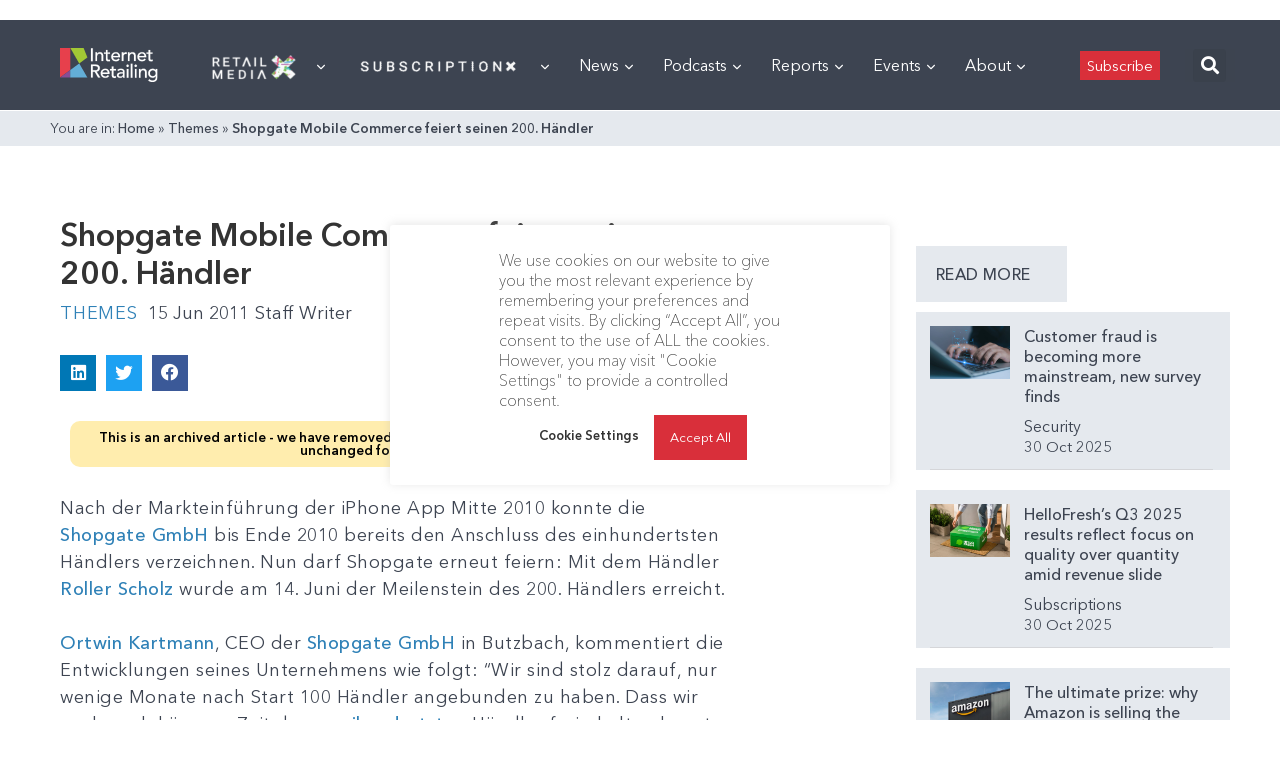

--- FILE ---
content_type: text/html; charset=utf-8
request_url: https://www.google.com/recaptcha/api2/aframe
body_size: 268
content:
<!DOCTYPE HTML><html><head><meta http-equiv="content-type" content="text/html; charset=UTF-8"></head><body><script nonce="Gc3R9v55Y7HGqaPHdVFtNQ">/** Anti-fraud and anti-abuse applications only. See google.com/recaptcha */ try{var clients={'sodar':'https://pagead2.googlesyndication.com/pagead/sodar?'};window.addEventListener("message",function(a){try{if(a.source===window.parent){var b=JSON.parse(a.data);var c=clients[b['id']];if(c){var d=document.createElement('img');d.src=c+b['params']+'&rc='+(localStorage.getItem("rc::a")?sessionStorage.getItem("rc::b"):"");window.document.body.appendChild(d);sessionStorage.setItem("rc::e",parseInt(sessionStorage.getItem("rc::e")||0)+1);localStorage.setItem("rc::h",'1762571152089');}}}catch(b){}});window.parent.postMessage("_grecaptcha_ready", "*");}catch(b){}</script></body></html>

--- FILE ---
content_type: application/javascript
request_url: https://internetretailing.net/wp-content/plugins/surecart/dist/components/surecart/p-24f06282.js
body_size: 3309
content:
import{c as o}from"./p-25433d0f.js";import{g as i}from"./p-f70181c4.js";import{g as d}from"./p-4d73f82a.js";import{s as n}from"./p-830ab1a3.js";import{t as l}from"./p-a3a138d6.js";import{m as v}from"./p-7ef0f71c.js";import{g as u,b as t,a as e}from"./p-1c2e2695.js";import{g as r,a as c}from"./p-50da3ba3.js";function s(i){const n=i.indexOf("?");if(-1===n)return i;const o=u(i),d=i.substr(0,n);for(var e=arguments.length,l=new Array(e>1?e-1:0),r=1;r<e;r++)l[r-1]=arguments[r];l.forEach((i=>delete o[i]));const c=t(o);return c?d+"?"+c:d}const a=(i,n)=>{try{return JSON.parse(i.getItem(n))}catch{return null}},w=i=>{let n=!1;return()=>{n||(n=!0,setTimeout((()=>{i(),n=!1}),0))}},m=(i,n,t,d=!1)=>{var e;const l=o(null!==(e=a(i,n))&&void 0!==e?e:t,((i,n)=>JSON.stringify(i)!==JSON.stringify(n))),u=w((()=>i.setItem(n,JSON.stringify(l.state))));return u(),d&&window.addEventListener("storage",(()=>{const o=a(i,n);if(null!==o)for(const i in o)l.set(i,o[i])})),l.use({set:u,reset:u}),l},f=(i,n,o=!1)=>m(localStorage,i,n,o),{checkout:p}=i(),_="browser"!==(null==p?void 0:p.persist)||!!d(window.location.href,"no_cart"),b=_?o({live:{},test:{}}):f("surecart-local-storage",{live:{},test:{}},!0),{state:y,onChange:C,on:h,set:S,get:k,dispose:g}=b;window.scStore=b;const{checkout:U}=i(),{state:O,onChange:D,on:q,set:I,get:E,dispose:J,reset:N}=o({formId:null,groupId:null,mode:"live",locks:[],product:null,checkout:null,currencyCode:"usd",abandonedCheckoutEnabled:!0,initialLineItems:[],isCheckoutPage:!1,validateStock:!1,persist:"browser",paymentMethodRequiresShipping:!1,...U},((i,n)=>JSON.stringify(i)!==JSON.stringify(n)));D("checkout",(i=>F(i,O.formId))),q("get",(i=>{if("checkout"===i){const i=R(O.formId,O.mode);(null==i?void 0:i.id)&&(O.checkout=i)}})),q("set",((i,o,t)=>{var d,e,l,u,v,a,s,p,m,_,y,w,f,h,b;if("checkout"!==i)return;if(!t||!o)return;if((null==o?void 0:o.total_amount)===(null==t?void 0:t.total_amount)&&(null==o?void 0:o.amount_due)===(null==t?void 0:t.total_amount))return;const g=r({amount:o.amount_due,currency:o.currency}),C=r({amount:o.total_amount,currency:o.currency}),q=(null===(e=null===(d=null==o?void 0:o.discount)||void 0===d?void 0:d.promotion)||void 0===e?void 0:e.code)!==(null===(u=null===(l=null==t?void 0:t.discount)||void 0===l?void 0:l.promotion)||void 0===u?void 0:u.code)&&(null===(a=null===(v=null==o?void 0:o.discount)||void 0===v?void 0:v.promotion)||void 0===a?void 0:a.code),k=[...(null===(p=null===(s=null==o?void 0:o.discount)||void 0===s?void 0:s.promotion)||void 0===p?void 0:p.code)===(null===(_=null===(m=null==t?void 0:t.discount)||void 0===m?void 0:m.promotion)||void 0===_?void 0:_.code)||(null===(w=null===(y=null==o?void 0:o.discount)||void 0===y?void 0:y.promotion)||void 0===w?void 0:w.code)?[]:[wp.i18n.__("Coupon code removed.","sc-coupon-form")],...q?[wp.i18n.sprintf(wp.i18n.__("Coupon code %1$s added. %2$s applied.","sc-coupon-form"),null===(h=null===(f=null==o?void 0:o.discount)||void 0===f?void 0:f.promotion)||void 0===h?void 0:h.code,c(null===(b=null==o?void 0:o.discount)||void 0===b?void 0:b.coupon))]:[],o.total_amount===o.amount_due?wp.i18n.sprintf(wp.i18n.__("Checkout updated. The amount due is %1$s.","surecart"),g):wp.i18n.sprintf(wp.i18n.__("Checkout updated. The total amount for the checkout is %1$s and the amount due is %1$s.","surecart"),C,g)];n(k.join(" "))}));const A=o((()=>({cart:{open:!1}})),((i,n)=>JSON.stringify(i)!==JSON.stringify(n))),{state:T}=A,j=(i=null)=>A.set("cart",{...T.cart,open:null!==i?i:!T.cart.open}),{on:P}=A;P("set",((i,o)=>{"cart"===i&&((null==o?void 0:o.open)?n(wp.i18n.__("Cart Opened","surecart"),"assertive"):n(wp.i18n.__("Cart Closed","surecart"),"assertive"))})),h("set",((i,n,o)=>Object.keys(n||{}).forEach((i=>$(n[i],null==o?void 0:o[i])))));const $=(i,n)=>{var o,t;const d=(null===(o=null==i?void 0:i.line_items)||void 0===o?void 0:o.data)||[],e=(null===(t=null==n?void 0:n.line_items)||void 0===t?void 0:t.data)||[];if(d.forEach((i=>{const n=e.find((n=>n.id===i.id));if(!n||(null==n?void 0:n.quantity)<(null==i?void 0:i.quantity)){const o=new CustomEvent("scAddedToCart",{detail:{...i,quantity:i.quantity-((null==n?void 0:n.quantity)||0)},bubbles:!0});document.dispatchEvent(o)}})),e.forEach((i=>{const n=d.find((n=>n.id===i.id));if(!n||(null==i?void 0:i.quantity)>(null==n?void 0:n.quantity)){const o=new CustomEvent("scRemovedFromCart",{detail:{...i,quantity:i.quantity-((null==n?void 0:n.quantity)||0)},bubbles:!0});document.dispatchEvent(o)}})),!(null==O?void 0:O.isCheckoutPage)&&JSON.stringify(d)!==JSON.stringify(e)){const o=new CustomEvent("scCartUpdated",{detail:{currentCart:i,previousCart:n},bubbles:!0});document.dispatchEvent(o)}};P("set",((i,n,o)=>{if("cart"===i&&(null==n?void 0:n.open)!==(null==o?void 0:o.open)&&(null==n?void 0:n.open)){const i=new CustomEvent("scViewedCart",{detail:O.checkout,bubbles:!0});document.dispatchEvent(i)}})),q("set",((i,n,o)=>{if("checkout"!==i)return;if(null==o?void 0:o.id)return;if(!(null==n?void 0:n.id))return;if(!O.isCheckoutPage)return;const t=new CustomEvent("scCheckoutInitiated",{detail:n,bubbles:!0});document.dispatchEvent(t)})),q("set",((i,n,o)=>{var t,d;if("checkout"!==i)return;if(!(null==n?void 0:n.status)||(null==o?void 0:o.status)===(null==n?void 0:n.status))return;if(!["paid","processing"].includes(n.status))return;const e=new CustomEvent("scOrderPaid",{detail:n,bubbles:!0});document.dispatchEvent(e);const l=new CustomEvent("scCheckoutCompleted",{detail:n,bubbles:!0});document.dispatchEvent(l);const u=((null===(t=null==n?void 0:n.line_items)||void 0===t?void 0:t.data)||[]).filter((i=>{var n;return(null===(n=null==i?void 0:i.price)||void 0===n?void 0:n.trial_duration_days)>0}));if(u.length>0){const i=new CustomEvent("scTrialStarted",{detail:u,bubbles:!0});document.dispatchEvent(i)}const r=((null===(d=null==n?void 0:n.line_items)||void 0===d?void 0:d.data)||[]).filter((i=>{var n;return(null===(n=null==i?void 0:i.price)||void 0===n?void 0:n.recurring_interval_count)>0}));if(r.length>0){const i=new CustomEvent("scSubscriptionStarted",{detail:r,bubbles:!0});document.dispatchEvent(i)}})),q("set",((i,n,o)=>{if("checkout"!==i)return;if(!O.isCheckoutPage)return;if(!(null==n?void 0:n.selected_shipping_choice))return;if((null==o?void 0:o.selected_shipping_choice)===(null==n?void 0:n.selected_shipping_choice))return;const t=new CustomEvent("scShippingInfoAdded",{detail:n,bubbles:!0});document.dispatchEvent(t)})),q("set",((i,n,o)=>{if("checkout"!==i)return;if(!O.isCheckoutPage)return;if(!(null==o?void 0:o.id))return;if(JSON.stringify(n)===JSON.stringify(o))return;const t=new CustomEvent("scCheckoutUpdated",{detail:{currentCheckout:n,previousCheckout:o},bubbles:!0});document.dispatchEvent(t)})),window.addEventListener("scAddedToCart",(i=>{var n,o,t,d,e,u,r,c,a,s,p,m;const _=i.detail;(null===(n=null==_?void 0:_.price)||void 0===n?void 0:n.product)&&l("add_to_cart",{currency:null===(o=_.price)||void 0===o?void 0:o.currency,value:v((null===(t=null==_?void 0:_.price)||void 0===t?void 0:t.amount)||0,(null===(d=_.price)||void 0===d?void 0:d.currency)||"USD"),items:[{item_id:null===(u=null===(e=_.price)||void 0===e?void 0:e.product)||void 0===u?void 0:u.id,item_name:null===(c=null===(r=_.price)||void 0===r?void 0:r.product)||void 0===c?void 0:c.name,item_variant:(_.variant_options||[]).join(" / "),price:v((null===(a=null==_?void 0:_.price)||void 0===a?void 0:a.amount)||0,(null===(s=_.price)||void 0===s?void 0:s.currency)||"USD"),currency:null===(p=_.price)||void 0===p?void 0:p.currency,quantity:_.quantity,discount:(null==_?void 0:_.discount_amount)?v((null==_?void 0:_.discount_amount)||0,(null===(m=_.price)||void 0===m?void 0:m.currency)||"USD"):0}]})})),window.addEventListener("scRemovedFromCart",(i=>{var n,o,t,d,e,u,r,c,a,s,p,m;const _=i.detail;(null===(n=null==_?void 0:_.price)||void 0===n?void 0:n.product)&&l("remove_from_cart",{currency:null===(o=_.price)||void 0===o?void 0:o.currency,value:v((null===(t=null==_?void 0:_.price)||void 0===t?void 0:t.amount)||0,(null===(d=_.price)||void 0===d?void 0:d.currency)||"USD"),items:[{item_id:null===(u=null===(e=_.price)||void 0===e?void 0:e.product)||void 0===u?void 0:u.id,item_name:null===(c=null===(r=_.price)||void 0===r?void 0:r.product)||void 0===c?void 0:c.name,item_variant:(_.variant_options||[]).join(" / "),price:v((null===(a=null==_?void 0:_.price)||void 0===a?void 0:a.amount)||0,(null===(s=_.price)||void 0===s?void 0:s.currency)||"USD"),currency:null===(p=_.price)||void 0===p?void 0:p.currency,quantity:_.quantity,discount:(null==_?void 0:_.discount_amount)?v((null==_?void 0:_.discount_amount)||0,(null===(m=_.price)||void 0===m?void 0:m.currency)||"USD"):0}]})})),window.addEventListener("scViewedCart",(i=>{var n;const o=i.detail;l("view_cart",{currency:o.currency,value:v(o.total_amount,o.currency),items:((null===(n=o.line_items)||void 0===n?void 0:n.data)||[]).map((i=>{var n,o,t,d,e,l,u,r,c;return{item_id:null===(o=null===(n=null==i?void 0:i.price)||void 0===n?void 0:n.product)||void 0===o?void 0:o.id,item_name:null===(d=null===(t=null==i?void 0:i.price)||void 0===t?void 0:t.product)||void 0===d?void 0:d.name,currency:null===(e=i.price)||void 0===e?void 0:e.currency,discount:i.discount_amount?v(i.discount_amount,null===(l=i.price)||void 0===l?void 0:l.currency):0,price:v(null===(u=null==i?void 0:i.price)||void 0===u?void 0:u.amount,null===(r=i.price)||void 0===r?void 0:r.currency),quantity:i.quantity,...(null===(c=null==i?void 0:i.variant_options)||void 0===c?void 0:c.length)?{item_variant:(i.variant_options||[]).join(" / ")}:{}}}))})})),window.addEventListener("scCheckoutInitiated",(i=>{var n;const o=i.detail;l("begin_checkout",{currency:o.currency,value:v(o.total_amount,o.currency),items:((null===(n=o.line_items)||void 0===n?void 0:n.data)||[]).map((i=>{var n,o,t,d,e,l,u,r,c;return{item_id:null===(o=null===(n=null==i?void 0:i.price)||void 0===n?void 0:n.product)||void 0===o?void 0:o.id,item_name:null===(d=null===(t=null==i?void 0:i.price)||void 0===t?void 0:t.product)||void 0===d?void 0:d.name,currency:null===(e=i.price)||void 0===e?void 0:e.currency,discount:i.discount_amount?v(i.discount_amount,null===(l=i.price)||void 0===l?void 0:l.currency):0,price:v(null===(u=null==i?void 0:i.price)||void 0===u?void 0:u.amount,null===(r=i.price)||void 0===r?void 0:r.currency),quantity:i.quantity,...(null===(c=null==i?void 0:i.variant_options)||void 0===c?void 0:c.length)?{item_variant:(i.variant_options||[]).join(" / ")}:{}}}))})})),window.addEventListener("scCheckoutCompleted",(i=>{var n;const o=i.detail;l("purchase",{transaction_id:null==o?void 0:o.id,value:v(null==o?void 0:o.total_amount,(null==o?void 0:o.currency)||"USD"),currency:(o.currency||"").toUpperCase(),items:((null===(n=null==o?void 0:o.line_items)||void 0===n?void 0:n.data)||[]).map((i=>{var n,t,d,e,l,u,r,c;return{item_id:null===(t=null===(n=null==i?void 0:i.price)||void 0===n?void 0:n.product)||void 0===t?void 0:t.id,currency:(o.currency||"").toUpperCase(),item_name:(null===(e=null===(d=null==i?void 0:i.price)||void 0===d?void 0:d.product)||void 0===e?void 0:e.name)||"",discount:(null==i?void 0:i.discount_amount)?v((null==i?void 0:i.discount_amount)||0,(null===(l=null==i?void 0:i.price)||void 0===l?void 0:l.currency)||"USD"):0,price:v((null===(u=null==i?void 0:i.price)||void 0===u?void 0:u.amount)||0,(null===(r=null==i?void 0:i.price)||void 0===r?void 0:r.currency)||"USD"),quantity:(null==i?void 0:i.quantity)||1,...(null===(c=null==i?void 0:i.variant_options)||void 0===c?void 0:c.length)?{item_variant:(i.variant_options||[]).join(" / ")}:{}}}))})})),window.addEventListener("scPaymentInfoAdded",(i=>{var n;const o=i.detail;l("add_payment_info",{currency:o.currency,value:v(o.total_amount,o.currency),items:((null===(n=o.line_items)||void 0===n?void 0:n.data)||[]).map((i=>{var n,o,t,d,e,l,u,r,c;return{item_id:null===(o=null===(n=null==i?void 0:i.price)||void 0===n?void 0:n.product)||void 0===o?void 0:o.id,item_name:(null===(d=null===(t=null==i?void 0:i.price)||void 0===t?void 0:t.product)||void 0===d?void 0:d.name)||"",currency:null===(e=i.price)||void 0===e?void 0:e.currency,discount:i.discount_amount?v(i.discount_amount,null===(l=i.price)||void 0===l?void 0:l.currency):0,price:v(null===(u=null==i?void 0:i.price)||void 0===u?void 0:u.amount,null===(r=i.price)||void 0===r?void 0:r.currency),quantity:i.quantity,...(null===(c=null==i?void 0:i.variant_options)||void 0===c?void 0:c.length)?{item_variant:(i.variant_options||[]).join(" / ")}:{}}}))})})),window.addEventListener("scShippingInfoAdded",(i=>{var n,o,t,d,e,u,r,c;const a=i.detail,s=null===(o=null===(n=null==a?void 0:a.shipping_choices)||void 0===n?void 0:n.data)||void 0===o?void 0:o.find((i=>i.id===(null==a?void 0:a.selected_shipping_choice))),p=(null===(t=null==s?void 0:s.shipping_method)||void 0===t?void 0:t.name)||"";l("add_shipping_info",{currency:a.currency,value:v(a.total_amount,a.currency),...(null===(e=null===(d=null==a?void 0:a.discount)||void 0===d?void 0:d.promotion)||void 0===e?void 0:e.code)?{coupon:null===(r=null===(u=null==a?void 0:a.discount)||void 0===u?void 0:u.promotion)||void 0===r?void 0:r.code}:{},...p?{shipping_tier:p}:"",items:((null===(c=a.line_items)||void 0===c?void 0:c.data)||[]).map((i=>{var n,o,t,d,e,l,u,r,c;return{item_id:null===(o=null===(n=null==i?void 0:i.price)||void 0===n?void 0:n.product)||void 0===o?void 0:o.id,item_name:(null===(d=null===(t=null==i?void 0:i.price)||void 0===t?void 0:t.product)||void 0===d?void 0:d.name)||"",currency:null===(e=i.price)||void 0===e?void 0:e.currency,discount:i.discount_amount?v(i.discount_amount,null===(l=i.price)||void 0===l?void 0:l.currency):0,price:v(null===(u=null==i?void 0:i.price)||void 0===u?void 0:u.amount,null===(r=i.price)||void 0===r?void 0:r.currency),quantity:i.quantity,...(null===(c=null==i?void 0:i.variant_options)||void 0===c?void 0:c.length)?{item_variant:(i.variant_options||[]).join(" / ")}:{}}}))})})),window.addEventListener("scAddedToCart",(function(i){var n,o,t,d,e,l,u,r;if(!(null===window||void 0===window?void 0:window.fbq))return;const c=i.detail;if(!(null===(n=null==c?void 0:c.price)||void 0===n?void 0:n.product))return;const a=null===(o=null==c?void 0:c.price)||void 0===o?void 0:o.product,s=(null===(d=null===(t=null==a?void 0:a.product_collections)||void 0===t?void 0:t.data)||void 0===d?void 0:d.map((i=>i.name)))||[];window.fbq("track","AddToCart",{...s.length?{content_category:s.join(", ")}:{},content_ids:[a.id],content_name:(null==a?void 0:a.name)+((null===(e=null==c?void 0:c.variant_options)||void 0===e?void 0:e.length)?` - ${null==c?void 0:c.variant_options.join(" / ")}`:""),content_type:"product",contents:[{id:a.id,quantity:c.quantity}],currency:null===(l=null==c?void 0:c.price)||void 0===l?void 0:l.currency,value:v((null===(u=null==c?void 0:c.price)||void 0===u?void 0:u.amount)||0,(null===(r=null==c?void 0:c.price)||void 0===r?void 0:r.currency)||"USD")})})),window.addEventListener("scCheckoutInitiated",(function(i){var n,o,t,d;if(!(null===window||void 0===window?void 0:window.fbq))return;const e=i.detail;window.fbq("track","InitiateCheckout",{content_ids:null===(n=(null==e?void 0:e.line_items.data)||[])||void 0===n?void 0:n.map((i=>i.id)),contents:null===(o=(null==e?void 0:e.line_items.data)||[])||void 0===o?void 0:o.map((i=>({id:i.id,quantity:i.quantity}))),currency:null==e?void 0:e.currency,num_items:(null===(d=null===(t=null==e?void 0:e.line_items)||void 0===t?void 0:t.data)||void 0===d?void 0:d.length)||0,value:v(null==e?void 0:e.total_amount,(null==e?void 0:e.currency)||"USD")})})),window.addEventListener("scCheckoutCompleted",(function(i){var n,o,t;if(!(null===window||void 0===window?void 0:window.fbq))return;const d=i.detail;window.fbq("track","Purchase",{content_ids:null===(n=null==d?void 0:d.items)||void 0===n?void 0:n.map((i=>i.item_id)),content_name:"Purchase",content_type:"product",contents:null===(o=null==d?void 0:d.items)||void 0===o?void 0:o.map((i=>({id:i.item_id,quantity:i.quantity}))),currency:null==d?void 0:d.currency,num_items:null===(t=null==d?void 0:d.items)||void 0===t?void 0:t.length,value:v(null==d?void 0:d.total_amount,(null==d?void 0:d.currency)||"USD")})})),window.addEventListener("scTrialStarted",(function(i){(null===window||void 0===window?void 0:window.fbq)&&i.detail.forEach((i=>{var n,o,t;window.fbq("track","StartTrial",{currency:null===(n=i.price)||void 0===n?void 0:n.currency,value:v((null===(o=i.price)||void 0===o?void 0:o.amount)||0,(null===(t=i.price)||void 0===t?void 0:t.currency)||"USD")})}))})),window.addEventListener("scSubscriptionStarted",(function(i){(null===window||void 0===window?void 0:window.fbq)&&i.detail.forEach((i=>{var n,o,t;window.fbq("track","Subscribe",{currency:null===(n=i.price)||void 0===n?void 0:n.currency,value:v((null===(o=i.price)||void 0===o?void 0:o.amount)||0,(null===(t=i.price)||void 0===t?void 0:t.currency)||"USD")})}))})),window.addEventListener("scPaymentInfoAdded",(function(i){if(!(null===window||void 0===window?void 0:window.fbq))return;const n=i.detail;window.fbq("track","AddPaymentInfo",{content_category:"Payment Info Added",currency:null==n?void 0:n.currency})}));const R=(i,n)=>{var o;return(null===(o=b.state[n])||void 0===o?void 0:o[i])||{}},F=(i,n)=>{const o=(null==i?void 0:i.live_mode)?"live":"test";b.set(o,{...b.state[o],[n]:i}),O.formId===n&&O.mode===o&&(O.checkout=i),"url"===O.persist&&(null==i?void 0:i.id)&&window.history.replaceState({},document.title,e(window.location.href,{checkout_id:null==i?void 0:i.id}))},V=(i,n)=>{const{[i]:o,...t}=b.state[n];window.history.replaceState({},document.title,s(window.location.href,"redirect_status","coupon","line_items","confirm_checkout_id","checkout_id")),b.set(n,t),N()};export{A as a,F as b,V as c,C as d,q as e,R as g,D as o,s as r,O as s,j as t};

--- FILE ---
content_type: application/javascript
request_url: https://internetretailing.net/wp-content/plugins/surecart/dist/components/surecart/p-8266bbed.js
body_size: 19
content:
import{s}from"./p-830ab1a3.js";import{c as t}from"./p-25433d0f.js";const e=t({type:"default",code:"",message:"",data:{status:0,type:"",http_status:""},additional_errors:[],dismissible:!1},((s,a)=>JSON.stringify(s)!==JSON.stringify(a))),{state:a,onChange:o,on:i,dispose:r,forceUpdate:n}=e,p={dismissible:!1},c=(e,t,r=p)=>{"string"==typeof t&&(t={type:e,message:t,code:""}),(null==t?void 0:t.message)||(t.message=wp.i18n.__("Something went wrong. Please try again.","surecart")),a.type=e,t={...r,...t},s(t.message,"assertive"),Object.keys(t).forEach((s=>{a[s]=t[s]}))},d=(s,a=p)=>{c("error",s,a)},f=(s,a=p)=>{c("info",s,a)},l=()=>{a.type="default",a.code="",a.message="",a.data={status:0,type:"",http_status:""},a.additional_errors=[]};export{f as a,d as c,l as r,a as s};

--- FILE ---
content_type: application/javascript
request_url: https://internetretailing.net/wp-content/plugins/surecart/dist/components/surecart/p-ac8d2e48.js
body_size: -75
content:
import{c as a,s}from"./p-24f06282.js";import{u as c}from"./p-f9c1f513.js";import{c as o}from"./p-8266bbed.js";import{u as t,r as E,a as i}from"./p-5ec5df35.js";const r=()=>a(s.formId,s.mode),n=c=>s.locks=[...s.locks,c],d=(c="")=>s.locks=c?s.locks.filter((s=>s!==c)):[],e=async({id:a,data:r})=>{try{c("FETCH"),s.checkout=await t({id:a,data:r}),c("RESOLVE")}catch(a){console.error(a),o(a),c("REJECT")}},m=async a=>{try{c("FETCH"),s.checkout=await E({checkoutId:s.checkout.id,itemId:a}),c("RESOLVE")}catch(a){console.error(a),o(a),c("REJECT")}},p=async a=>{try{c("FETCH"),s.checkout=await i({checkout:s.checkout,data:a,live_mode:"live"===(null==s?void 0:s.mode)}),c("RESOLVE")}catch(a){console.error(a),o(a),c("REJECT")}};export{p as a,d as b,r as c,n as l,m as r,e as u};

--- FILE ---
content_type: application/javascript
request_url: https://prism.app-us1.com/?a=476598377&u=https%3A%2F%2Finternetretailing.net%2Fshopgate-mobile-commerce-feiert-seinen-200-hndler-7808%2F
body_size: 124
content:
window.visitorGlobalObject=window.visitorGlobalObject||window.prismGlobalObject;window.visitorGlobalObject.setVisitorId('4f76d89d-ed6f-40e0-ba78-ab0db535f52f', '476598377');window.visitorGlobalObject.setWhitelistedServices('tracking', '476598377');